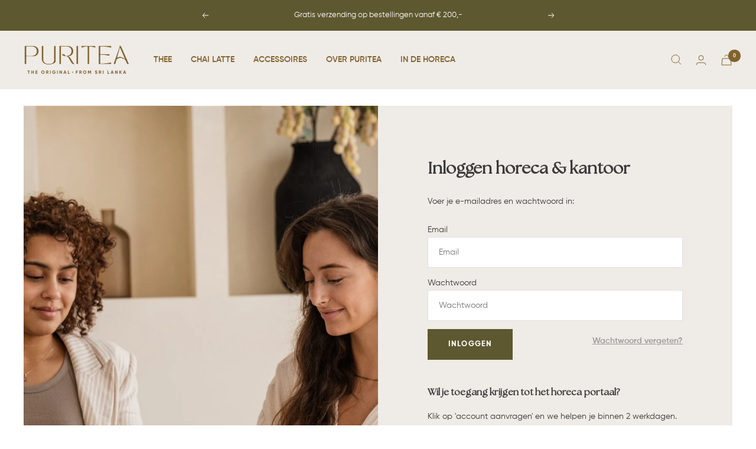

--- FILE ---
content_type: text/javascript
request_url: https://b2b.puritea.nl/cdn/shop/t/10/assets/custom.js?v=113990283297928387871713369404
body_size: -352
content:
document.addEventListener("variant:changed",function(event){let variant=event.detail.variant,form=event.target,selected_metafield_value;const hidden_metafields=document.getElementById("hidden-variant-metafields-container");JSON.parse(hidden_metafields.innerHTML).forEach(function(variant_metafield){selected_metafield_value=variant_metafield.metafield_value,variant_metafield.variant_id==variant.id&&(console.log(selected_metafield_value),document.getElementById("variant-description-content").innerHTML=selected_metafield_value)})});
//# sourceMappingURL=/cdn/shop/t/10/assets/custom.js.map?v=113990283297928387871713369404
